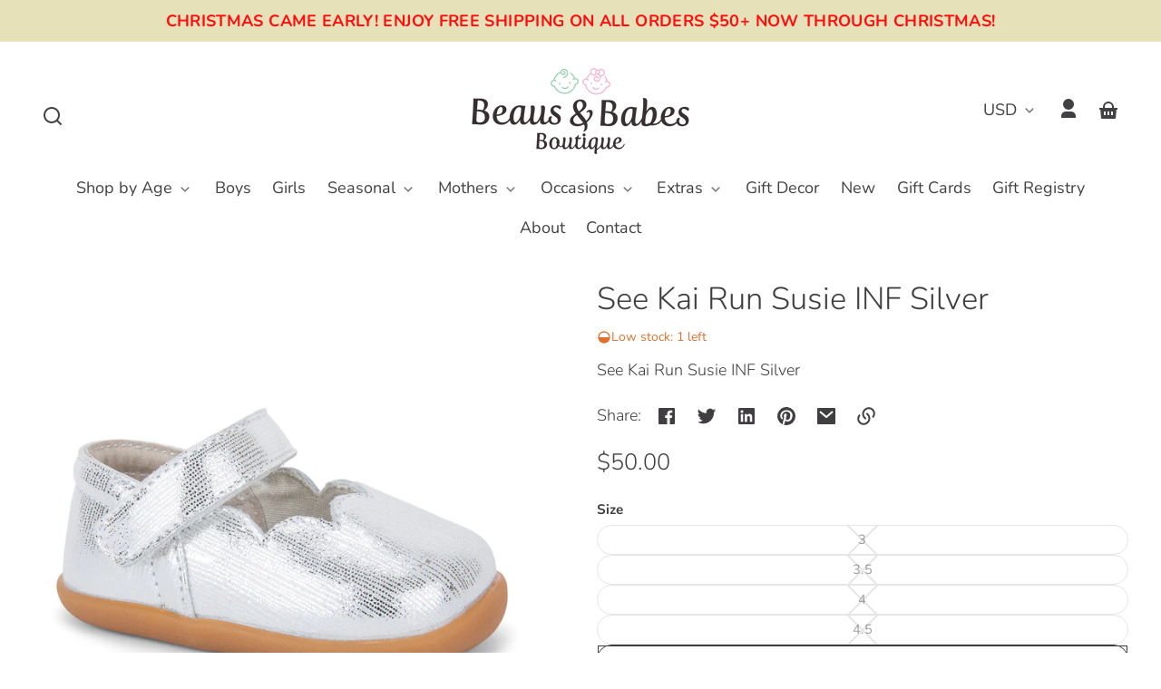

--- FILE ---
content_type: text/html; charset=utf-8
request_url: https://beausandbabesboutique.com/variants/42558239932604/?section_id=pickup-availability
body_size: 571
content:
<div id="shopify-section-pickup-availability" class="shopify-section">
<pickup-availability-preview class="pickup-availability-preview"><div><p class="flex flex--align-center copy--italic space--mb--xsmall"><svg xmlns="http://www.w3.org/2000/svg" aria-hidden="true" focusable="false" role="presentation" viewBox="0 0 24 24" width="24" height="24" class="space--mr--xsmall"><path d="M10 15.172l9.192-9.193 1.415 1.414L10 18l-6.364-6.364 1.414-1.414z" /></svg>
Pickup available at Beaus &amp; Babes Boutique.
        </p>
        <p class="copy--small">
          Usually ready in 2 hours.
          <drawer-opener id="pickup-drawer-opener" data-drawer-id="pickup-drawer">
            <button data-drawer-to-open="pickup-drawer" class="font-size--inherit button--reset copy--small" aria-haspopup="dialog">View store information
</button>
          </drawer-opener>
        </p></div>
  </pickup-availability-preview>

  <dialog id="pickup-drawer" class="drawer drawer--pickup motion-reduce" tabindex="-1"  data-drawer-dialog aria-labelledby="PickupAvailabilityDrawerTitle" hidden>
    <header class="drawer__header">
      <div class="space--mt--medium">
        <h2 class="type--body line-height--heading title--xsmall type--hyphenate" id="PickupAvailabilityDrawerTitle">
          See Kai Run Susie INF Silver
        </h2><p class="flex flex--wrap copy--small space--mt--xsmall"><span class="space--mr--xsmall">
                Size:&nbsp;5
</span></p></div>
      <button class="button--icon space--mt--medium drawer__close-button--right" data-drawer-to-close="pickup-drawer" aria-label="Close"><svg xmlns="http://www.w3.org/2000/svg" aria-hidden="true" focusable="false" role="presentation" viewBox="0 0 24 24" width="30" height="30" class=""><path d="M12 10.586l4.95-4.95 1.414 1.414-4.95 4.95 4.95 4.95-1.414 1.414-4.95-4.95-4.95 4.95-1.414-1.414 4.95-4.95-4.95-4.95L7.05 5.636z" /></svg>
</button>
    </header>

    <div class="drawer__scrollable space--drawer-sides">
      <ul class="space--mb--medium space--mt--small list--unstyled" data-store-availability-drawer-content><li class="element--border-top--thin space--pv--medium">
            <h3 class="copy--bold">
              Beaus &amp; Babes Boutique
            </h3>
            <p class="flex space--mv--small copy--italic"><svg xmlns="http://www.w3.org/2000/svg" aria-hidden="true" focusable="false" role="presentation" viewBox="0 0 24 24" width="24" height="24" class="space--mr--xsmall"><path d="M10 15.172l9.192-9.193 1.415 1.414L10 18l-6.364-6.364 1.414-1.414z" /></svg>
 Pickup available, usually ready in 2 hours
</p><address>
              <p>1428 Newcastle Street<br>Brunswick GA 31520<br>United States</p>
<p>+19122708211</p></address>
            <a href="https://www.google.com/maps/dir/?api=1&destination=1428 Newcastle StreetBrunswick GA 31520United States" target="_blank" rel="nofollow" class="space--mt--small display--block">
              Get directions
            </a>
          </li></ul>
    </div>
  </dialog></div>

--- FILE ---
content_type: text/css
request_url: https://beausandbabesboutique.com/cdn/shop/t/6/assets/styles-component-badge.css?v=144349064867762319891726876531
body_size: -239
content:
.badge{--badge-bg-color: var(--color-badge-default);display:flex;font-family:var(--font-accent-family);font-size:var(--font-accent-base-size);font-weight:var(--font-accent-weight);letter-spacing:var(--font-accent-letter-spacing);line-height:var(--font-accent-line-height);text-transform:var(--font-accent-text-transform)}.badge--discount{--badge-bg-color: var(--color-discount-bg)}.badge--sale{--badge-bg-color: var(--color-sale-badge-bg);color:var(--color-sale-badge-text)}.badge--sold-out{--badge-bg-color: var(--color-sold-out-badge-bg);color:var(--color-sold-out-badge-text)}.badge--coming-soon{--badge-bg-color: var(--color-coming-soon-badge-bg);color:var(--color-coming-soon-badge-text)}.badge--new{--badge-bg-color: var(--color-new-badge-bg);color:var(--color-new-badge-text)}.badge--floating span{border-bottom-left-radius:var(--border-radius-pill);border-top-left-radius:var(--border-radius-pill)}.badge span{background-color:var(--badge-bg-color);border-bottom-right-radius:var(--border-radius-pill);border-top-right-radius:var(--border-radius-pill);color:inherit;display:block;font-family:var(--font-accent-family);font-size:inherit;font-weight:var(--font-accent-weight);height:100%;letter-spacing:var(--font-accent-letter-spacing);line-height:var(--font-accent-line-height);padding:.6em 1.2em .5em;text-transform:var(--font-accent-text-transform)}.theme-style--sharp .badge span{border-bottom-right-radius:2px;left:1px;padding:.6em .6em .5em 1.2em;position:relative}.theme-style--sharp .badge:after{background-color:var(--badge-bg-color);clip-path:polygon(0% 0%,100% 0%,0% 100%);content:"";display:block;height:auto;width:17px}
/*# sourceMappingURL=/cdn/shop/t/6/assets/styles-component-badge.css.map?v=144349064867762319891726876531 */


--- FILE ---
content_type: text/css
request_url: https://beausandbabesboutique.com/cdn/shop/t/6/assets/styles-component-map.css?v=163978913359333848181726876531
body_size: -313
content:
.map__media{background:var(--color-image-placeholder);display:block;height:50vh;position:relative}.map__details{grid-column:1 / -1;margin-top:var(--space-large)}@media screen and (min-width: 768px){.map{display:grid;gap:var(--space-grid-gap);grid-template-columns:repeat(8,1fr);grid-template-rows:minmax(400px,50vh)}.map__media{grid-column:1 / 9;grid-row:1 / 2;overflow:hidden}.map--with-text-box .map__media{grid-column:2 / 9;grid-row:1 / 2;overflow:hidden}.map__info{grid-column:1 / 4;grid-row:1 / 2}.map__details{margin-top:0}.map__details--with-text-box{grid-column:2 / -1}}@media screen and (min-width: 1200px){.map__info{grid-column:1 / 3}}.map__info{align-items:center;display:flex;justify-content:flex-end;z-index:var(--z-index-overlay)}.map__info-box{width:100%}.map__google-map{height:100%;z-index:var(--z-index-background)}.map__image{height:100%;left:0;object-fit:cover;position:absolute;top:0;width:100%}.map__image--backup{display:none}.no-js .map__image--backup{display:block}.map__media .placeholder-svg{height:100%;width:100%}.map__media button{border-radius:0}.map__details-rte.rte{max-width:unset}
/*# sourceMappingURL=/cdn/shop/t/6/assets/styles-component-map.css.map?v=163978913359333848181726876531 */


--- FILE ---
content_type: text/css
request_url: https://beausandbabesboutique.com/cdn/shop/t/6/assets/styles-utilities-typography.css?v=168594181201483222221726876531
body_size: 142
content:
.rte{max-width:var(--container-max-width-copy);width:100%}.rte h1,.rte h2,.rte h3,.rte h4,.rte h5,.rte h6{margin-top:var(--space-large)}.rte h1,.rte h2,.rte h3,.rte h4{font-family:var(--font-heading-family);font-style:var(--font-heading-style);font-weight:var(--font-heading-weight);letter-spacing:var(--font-heading-letter-spacing);line-height:var(--font-heading-line-height);text-transform:var(--font-heading-text-transform)}.rte h1{font-size:var(--font-heading-size-medium)}.rte h2{font-size:var(--font-heading-size-small)}.rte h3{font-size:var(--font-heading-size-xsmall)}.rte h4{font-size:var(--font-copy-size-large)}.rte h5{font-size:var(--font-copy-size-large);font-weight:700}.rte h6{font-size:1rem;font-weight:700}.rte img{display:inline-block;height:auto;margin-top:var(--space-small);max-width:100%}.rte iframe,.rte video{margin-top:var(--space-small)}@supports (aspect-ratio: 1){.rte iframe,.rte video{aspect-ratio:16/9;height:auto;max-width:100%;width:100%}}.rte ol,.rte ul,.rte li,.rte p,.rte div{margin-top:var(--space-small)}.rte li{list-style:inherit}.rte blockquote{border-left:4px solid var(--color-primary);font-size:var(--font-copy-size-large);font-style:italic;line-height:var(--font-copy-line-height);margin-top:var(--space-small);padding:var(--space-medium) 0 var(--space-medium) var(--space-large)}.rte table{border:var(--border--thin);margin-top:var(--space-small)}.rte tr{border-bottom:var(--border--thin)}.rte>*:first-child{margin-top:0}.type--heading,.shopify-policy__title{font-family:var(--font-heading-family);font-style:var(--font-heading-style);font-weight:var(--font-heading-weight);letter-spacing:var(--font-heading-letter-spacing);line-height:var(--font-heading-line-height);text-transform:var(--font-heading-text-transform)}.type--body{font-family:var(--font-body-family)}.type--accent{font-family:var(--font-accent-family);font-size:var(--font-accent-base-size);font-weight:var(--font-accent-weight);letter-spacing:var(--font-accent-letter-spacing);line-height:var(--font-accent-line-height);text-transform:var(--font-accent-text-transform)}.title--large,.shopify-policy__title{font-size:var(--font-heading-size-large);line-height:var(--font-heading-line-height)}.title--medium{font-size:var(--font-heading-size-medium);line-height:var(--font-heading-line-height)}.title--small{font-size:var(--font-heading-size-small);line-height:var(--font-heading-line-height)}.title--xsmall{font-size:var(--font-heading-size-xsmall);line-height:var(--font-heading-line-height)}.copy--xlarge{font-size:var(--font-copy-size-xlarge)}.copy--large{font-size:var(--font-copy-size-large)}.copy--medium{font-size:1rem}.copy--default{font-family:var(--font-body-family);font-size:1rem;font-style:var(--font-body-style);font-weight:var(--font-body-weight);line-height:var(--font-copy-line-height);text-transform:none;letter-spacing:0}.copy--small{font-size:var(--font-copy-size-small)}.copy--xsmall{font-size:var(--font-copy-size-xsmall)}.copy--xxsmall{font-size:var(--font-copy-size-xxsmall)}.copy--bold{font-weight:700}.copy--italic{font-style:oblique}.font-size--inherit{font-size:inherit}.line-height--heading{line-height:var(--font-heading-line-height)}.line-height--copy{line-height:var(--font-copy-line-height)}.line-height--short{line-height:1}.type--word-break{word-break:break-word}.type--no-wrap{white-space:nowrap}.type--strikethrough{text-decoration:line-through}.type--hyphenate{word-break:break-word;overflow-wrap:break-word;word-wrap:break-word}.link--no-underline{text-decoration-color:transparent}.link--no-underline:hover{text-decoration-color:hsla(var(--color-link-raw),.3)}.link--no-underline-ever,.link--with-arrow{text-decoration:none}.link__arrow{flex:none;transform:translate3d(-.1em,0,0);transition:transform var(--transition-duration) var(--transition-timing-function);vertical-align:middle}.link--with-arrow:hover .link__arrow{transform:translate(.25em)}.link__arrow--back{transform:rotate(180deg)}.link--with-arrow:hover .link__arrow--back{transform:translate(-.25em) rotate(180deg)}.link--color-foreground{--color-link: var(--color-foreground);--color-link-raw: var(--color-foreground-raw)}.shopify-policy__container{margin-bottom:var(--space-xlarge);margin-top:var(--space-large);max-width:var(--container-max-width-copy);padding-left:var(--space-viewport-sides);padding-right:var(--space-viewport-sides)}.shopify-policy__body{margin-top:var(--space-large)}
/*# sourceMappingURL=/cdn/shop/t/6/assets/styles-utilities-typography.css.map?v=168594181201483222221726876531 */


--- FILE ---
content_type: text/javascript
request_url: https://beausandbabesboutique.com/cdn/shop/t/6/assets/global.js?v=84439399420442431651726876531
body_size: 5505
content:
function fadeInImages(){const lazyImageContainers=[].slice.call(document.querySelectorAll(".fade-in-image")),lazyImages=[].slice.call(document.querySelectorAll(".fade-in-image img"));if("IntersectionObserver"in window){let lazyImageObserver=new IntersectionObserver(function(entries,observer){entries.forEach(function(entry){const parent=entry.target.parentNode;entry.isIntersecting?parent.classList.add("fade-in-image--loaded"):parent.classList.remove("fade-in-image--loaded")})});lazyImages.forEach(function(lazyImage){lazyImageObserver.observe(lazyImage)})}else lazyImageContainers.forEach(function(container){container.classList.add("fade-in-image--loaded")})}function watchForResize(){const siteHeaderElement=document.getElementById("site-header"),resizeObserver=new ResizeObserver(entries=>{for(let entry of entries)entry.target.id==="site-header"&&setHeaderCssVariable()});siteHeaderElement&&resizeObserver.observe(siteHeaderElement)}function loadAnimations(){const animationContainers=[].slice.call(document.querySelectorAll(".animate"));if("IntersectionObserver"in window){let animationObserver=new IntersectionObserver(function(entries,observer){entries.forEach(function(entry){entry.isIntersecting?entry.target.classList.add("animate--loaded"):entry.target.classList.remove("animate--loaded")})});animationContainers.forEach(function(container){animationObserver.observe(container)})}else animationContainers.forEach(function(container){container.classList.add("animate--loaded")})}function setHeaderCssVariable(){const root=document.documentElement,siteHeaderElement=document.getElementById("site-header");if(!siteHeaderElement)return;const headerHeight=siteHeaderElement.offsetHeight;root.style.setProperty("--site-header-height",headerHeight+"px")}function getFocusableElements(container){return Array.from(container.querySelectorAll("summary, a[href], button:enabled, [tabindex]:not([tabindex^='-']), [draggable], area, input:not([type=hidden]):enabled, select:enabled, textarea:enabled, object, iframe"))}function handleNewsletterSignup(){if(!window.location.href.includes("form_type=customer"))return;document.querySelectorAll(".js-newsletter-form").forEach(form=>{if(form.querySelector(".js-newsletter-form-input").value.length!=0){const messageContainer=document.createElement("div");messageContainer.innerText=window.newsletterStrings.alreadySubscribed,messageContainer.classList.add("form-message","space--pt--xsmall","flex","flex--align-center"),form.appendChild(messageContainer)}})}document.querySelectorAll('[id^="Details-"] summary').forEach(summary=>{summary.setAttribute("role","button"),summary.setAttribute("aria-expanded","false"),summary.nextElementSibling.getAttribute("id")&&summary.setAttribute("aria-controls",summary.nextElementSibling.id),summary.addEventListener("click",event=>{event.currentTarget.closest("details").hasAttribute("open")?event.currentTarget.setAttribute("aria-expanded","false"):event.currentTarget.setAttribute("aria-expanded","true")}),summary.parentElement.addEventListener("keyup",onKeyUpEscape)});const trapFocusHandlers={};function trapFocus(container,elementToFocus=container){var elements=getFocusableElements(container),first=elements[0],last=elements[elements.length-1];removeTrapFocus(),trapFocusHandlers.focusin=event=>{event.target!==container&&event.target!==last&&event.target!==first||document.addEventListener("keydown",trapFocusHandlers.keydown)},trapFocusHandlers.focusout=function(){document.removeEventListener("keydown",trapFocusHandlers.keydown)},trapFocusHandlers.keydown=function(event){event.code.toUpperCase()==="TAB"&&(event.target===last&&!event.shiftKey&&(event.preventDefault(),first.focus()),(event.target===container||event.target===first)&&event.shiftKey&&(event.preventDefault(),last.focus()))},document.addEventListener("focusout",trapFocusHandlers.focusout),document.addEventListener("focusin",trapFocusHandlers.focusin),elementToFocus.focus()}function pauseAllMedia(){document.querySelectorAll(".js-youtube").forEach(video=>{video.contentWindow.postMessage('{"event":"command","func":"pauseVideo","args":""}',"*")}),document.querySelectorAll(".js-vimeo").forEach(video=>{video.contentWindow.postMessage('{"method":"pause"}',"*")}),document.querySelectorAll("js-hosted-video").forEach(video=>video.pause()),document.querySelectorAll("product-model").forEach(model=>{model.modelViewerUI&&model.modelViewerUI.pause()})}function removeTrapFocus(elementToFocus=null){document.removeEventListener("focusin",trapFocusHandlers.focusin),document.removeEventListener("focusout",trapFocusHandlers.focusout),document.removeEventListener("keydown",trapFocusHandlers.keydown),elementToFocus&&elementToFocus.focus()}function onKeyUpEscape(event){if(event.code.toUpperCase()!=="ESCAPE")return;const openDetailsElement=event.target.closest("details[open]");if(!openDetailsElement)return;const summaryElement=openDetailsElement.querySelector("summary");openDetailsElement.removeAttribute("open"),summaryElement.setAttribute("aria-expanded",!1),summaryElement.focus()}const serializeForm=form=>{const obj={},formData=new FormData(form);for(const key of formData.keys())obj[key]=formData.get(key);return JSON.stringify(obj)};class QuantityInput extends HTMLElement{constructor(){super(),this.input=this.querySelector("input"),this.changeEvent=new Event("change",{bubbles:!0}),this.querySelectorAll("button").forEach(button=>button.addEventListener("click",this.onButtonClick.bind(this)))}onButtonClick(event){event.preventDefault();const previousValue=this.input.value;event.currentTarget.name==="plus"?this.input.stepUp():this.input.stepDown(),previousValue!==this.input.value&&this.input.dispatchEvent(this.changeEvent)}}customElements.define("quantity-input",QuantityInput);function debounce(fn,wait){let t;return(...args)=>{clearTimeout(t),t=setTimeout(()=>fn.apply(this,args),wait)}}function fetchConfig(type="json"){return{method:"POST",headers:{"Content-Type":"application/json",Accept:`application/${type}`}}}typeof window.Shopify>"u"&&(window.Shopify={}),Shopify.bind=function(fn,scope){return function(){return fn.apply(scope,arguments)}},Shopify.setSelectorByValue=function(selector,value){for(var i=0,count=selector.options.length;i<count;i++){var option=selector.options[i];if(value==option.value||value==option.innerHTML)return selector.selectedIndex=i,i}},Shopify.addListener=function(target,eventName,callback){target.addEventListener?target.addEventListener(eventName,callback,!1):target.attachEvent("on"+eventName,callback)},Shopify.postLink=function(path,options){options=options||{};var method=options.method||"post",params=options.parameters||{},form=document.createElement("form");form.setAttribute("method",method),form.setAttribute("action",path);for(var key in params){var hiddenField=document.createElement("input");hiddenField.setAttribute("type","hidden"),hiddenField.setAttribute("name",key),hiddenField.setAttribute("value",params[key]),form.appendChild(hiddenField)}document.body.appendChild(form),form.submit(),document.body.removeChild(form)},Shopify.CountryProvinceSelector=function(country_domid,province_domid,options){this.countryEl=document.getElementById(country_domid),this.provinceEl=document.getElementById(province_domid),this.provinceContainer=document.getElementById(options.hideElement||province_domid),Shopify.addListener(this.countryEl,"change",Shopify.bind(this.countryHandler,this)),this.initCountry(),this.initProvince()},Shopify.CountryProvinceSelector.prototype={initCountry:function(){var value=this.countryEl.getAttribute("data-default");Shopify.setSelectorByValue(this.countryEl,value),this.countryHandler()},initProvince:function(){var value=this.provinceEl.getAttribute("data-default");value&&this.provinceEl.options.length>0&&Shopify.setSelectorByValue(this.provinceEl,value)},countryHandler:function(e){var opt=this.countryEl.options[this.countryEl.selectedIndex],raw=opt.getAttribute("data-provinces"),provinces=JSON.parse(raw);if(this.clearOptions(this.provinceEl),provinces&&provinces.length==0)this.provinceContainer.style.display="none";else{for(var i=0;i<provinces.length;i++){var opt=document.createElement("option");opt.value=provinces[i][0],opt.innerHTML=provinces[i][1],this.provinceEl.appendChild(opt)}this.provinceContainer.style.display=""}},clearOptions:function(selector){for(;selector.firstChild;)selector.removeChild(selector.firstChild)},setOptions:function(selector,values){for(var i=0,count=values.length;i<values.length;i++){var opt=document.createElement("option");opt.value=values[i],opt.innerHTML=values[i],selector.appendChild(opt)}}};class DrawerOpener extends HTMLElement{constructor(){super(),this.drawerId=this.dataset.drawerId,this.drawerOpenButtons=document.querySelectorAll(`[data-drawer-to-open="${this.drawerId}"]`),this.drawerOpenButtons.forEach(button=>button.addEventListener("click",this.onOpenButtonClick.bind(this)))}onKeyUp(event){event.code.toUpperCase()==="ESCAPE"&&this.closeDrawer()}onOpenButtonClick(event){const eventDrawerId=event.currentTarget.dataset.drawerToToggle;event.preventDefault(),this.openDrawer(eventDrawerId)}onCloseButtonClick(event){const eventDrawerId=event.currentTarget.dataset.drawerToToggle;event.preventDefault(),this.closeDrawer(eventDrawerId)}openDrawer(){const targetDrawer=document.getElementById(this.drawerId),drawerCloseButtons=document.querySelectorAll(`[data-drawer-to-close="${this.drawerId}"]`);trapFocus(targetDrawer),this.onBodyClickEvent=this.onBodyClickEvent||this.onBodyClick.bind(this),document.body.addEventListener("click",this.onBodyClickEvent),targetDrawer.addEventListener("keyup",this.onKeyUp.bind(this)),targetDrawer.removeAttribute("hidden"),targetDrawer.setAttribute("open",!0),setTimeout(()=>{targetDrawer.classList.add("menu-opening"),document.documentElement.classList.add("overlay-on")}),this.drawerOpenButtons.forEach(button=>{button.setAttribute("aria-expanded",!0),button.removeEventListener("click",this.onOpenButtonClick.bind(this))}),drawerCloseButtons.forEach(button=>button.addEventListener("click",this.onCloseButtonClick.bind(this)))}closeDrawer(){const targetDrawer=document.getElementById(this.drawerId),drawerCloseButtons=document.querySelectorAll(`[data-drawer-to-close="${this.drawerId}"]`);document.body.removeEventListener("click",this.onBodyClickEvent),document.documentElement.classList.remove("overlay-on"),removeTrapFocus(),targetDrawer.removeEventListener("keyup",this.onKeyUp.bind(this)),targetDrawer.classList.remove("menu-opening"),targetDrawer.addEventListener("transitionend",()=>{targetDrawer.setAttribute("hidden",!0)},{once:!0}),drawerCloseButtons.forEach(button=>button.removeEventListener("click",this.onCloseButtonClick.bind(this))),this.drawerOpenButtons.forEach(button=>{button.addEventListener("click",this.onOpenButtonClick.bind(this)),button.setAttribute("aria-expanded",!1)})}onBodyClick(event){event.target.classList.contains("page-layout__overlay")&&this.closeDrawer()}closeSubmenu(dialogElement){dialogElement.classList.remove("menu-opening"),dialogElement.querySelector("summary").setAttribute("aria-expanded",!1),removeTrapFocus(),this.closeAnimation(dialogElement)}}customElements.define("drawer-opener",DrawerOpener);class SimpleModalDialog extends HTMLElement{constructor(){super(),this.querySelector('[id^="ModalClose-"]').addEventListener("click",this.hide.bind(this)),this.addEventListener("keyup",event=>{event.code.toUpperCase()==="ESCAPE"&&this.hide()})}show(opener){this.openedBy=opener,this.setAttribute("open",""),this.removeAttribute("hidden")}hide(){this.removeAttribute("open"),this.setAttribute("hidden",""),removeTrapFocus(this.openedBy)}}customElements.define("simple-modal-dialog",SimpleModalDialog);class ModalOpener extends HTMLElement{constructor(){super();const button=this.querySelector("button");button&&button.addEventListener("click",()=>{const modal=document.querySelector(this.getAttribute("data-modal"));modal&&modal.show(button)})}}customElements.define("modal-opener",ModalOpener);class DeferredMedia extends HTMLElement{constructor(){super();const poster=document.getElementById(`Deferred-Poster-${this.dataset.mediaId}`);poster&&poster.addEventListener("click",this.loadContent.bind(this))}loadContent(focus=!0){if(window.pauseAllMedia(),!this.getAttribute("loaded")){const content=document.createElement("div");content.appendChild(this.querySelector("template").content.firstElementChild.cloneNode(!0)),this.setAttribute("loaded",!0);const deferredElement=this.appendChild(content.querySelector("video, model-viewer, iframe"));focus&&deferredElement.focus(),deferredElement.nodeName=="VIDEO"&&deferredElement.getAttribute("autoplay")&&deferredElement.play()}}}customElements.define("deferred-media",DeferredMedia);class SliderComponent extends HTMLElement{constructor(){if(super(),this.slider=this.querySelector('[id^="Slider-"]'),this.sliderItems=this.querySelectorAll('[id^="Slide-"]'),this.enableSliderLooping=!1,this.prevButton=this.querySelector('button[name="previous"]'),this.nextButton=this.querySelector('button[name="next"]'),!this.slider||!this.nextButton)return;this.initPages(),new ResizeObserver(entries=>this.initPages()).observe(this.slider),this.slider.addEventListener("scroll",this.update.bind(this)),this.prevButton.addEventListener("click",this.onButtonClick.bind(this)),this.nextButton.addEventListener("click",this.onButtonClick.bind(this))}initPages(){this.sliderItemsToShow=Array.from(this.sliderItems).filter(element=>element.clientWidth>0),!(this.sliderItemsToShow.length<2)&&(this.sliderItemOffset=this.sliderItemsToShow[1].offsetLeft-this.sliderItemsToShow[0].offsetLeft,this.slidesPerPage=Math.floor((this.slider.clientWidth-this.sliderItemsToShow[0].offsetLeft)/this.sliderItemOffset),this.totalPages=this.sliderItemsToShow.length-this.slidesPerPage+1,this.slidesInView(),this.update())}resetPages(){this.sliderItems=this.querySelectorAll('[id^="Slide-"]'),this.initPages()}update(){if(this.currentPage=Math.round(this.slider.scrollLeft/this.sliderItemOffset)+1,this.enableSliderLooping)return;const slideSpacingLeft=this.dataset.slideSpacingLeft||0;this.prevButton&&(this.isSlideVisible(this.sliderItemsToShow[0])&&this.slider.scrollLeft<=slideSpacingLeft?this.prevButton.setAttribute("disabled","disabled"):this.prevButton.removeAttribute("disabled"),this.isSlideVisible(this.sliderItemsToShow[this.sliderItemsToShow.length-1])?this.nextButton.setAttribute("disabled","disabled"):this.nextButton.removeAttribute("disabled"))}isSlideVisible(element,offset=0){const lastVisibleSlide=this.slider.clientWidth+this.slider.scrollLeft-offset;return element.offsetLeft+element.clientWidth<=lastVisibleSlide&&element.offsetLeft>=this.slider.scrollLeft}slidesInView(){let slidesInView=0;return this.sliderItemsToShow.forEach(element=>{if(this.isSlideVisible(element))return slidesInView++}),this.step=slidesInView}onButtonClick(event){event.preventDefault(),this.slideScrollPosition=event.currentTarget.name==="next"?this.slider.scrollLeft+this.step*this.sliderItemOffset:this.slider.scrollLeft-this.step*this.sliderItemOffset,this.slider.scrollTo({left:this.slideScrollPosition})}}customElements.define("slider-component",SliderComponent);class VariantSelects extends HTMLElement{constructor(){super(),this.addEventListener("change",this.onVariantChange),this.sectionId=this.dataset.sectionId,this.productFormId=this.dataset.productFormId,this.productId=this.dataset.productId,this.section=document.getElementById(`shopify-section-${this.sectionId}`),this.pdpQuickAdd=document.getElementById("ProductQuickAdd"),this.dataset.mainProductSectionId?this.mainProductSectionId=this.dataset.mainProductSectionId:this.mainProductSectionId=this.sectionId,this.querySelectorAll('input[type="radio"]').forEach(radioButton=>{radioButton.addEventListener("change",event=>{const TopScroll=window.scrollY||document.documentElement.scrollTop,LeftScroll=window.scrollX||document.documentElement.scrollLeft;window.onscroll=function(){window.scrollTo(LeftScroll,TopScroll)},setTimeout(()=>{window.onscroll=function(){}},500)})})}onVariantChange(event){this.updateOptions(),this.updateMasterId(),this.toggleAddButton(!0,"",!1),this.updateSwatches(event),this.updateVariantStatuses(),this.updatePickupAvailability(),this.updateMedia(),this.updateLinksInProductCard(),this.removeErrorMessage(),this.currentVariant?(this.renderProductInfo(),this.updateVariantInput(),this.updateURL()):(this.toggleAddButton(!0,"",!0),this.setUnavailable()),this.updateShareUrl()}toCurrency(value){return(parseFloat(value)*.01).toFixed(2)}updateHtml(source,destination){source&&destination&&(destination.innerHTML=source.innerHTML)}updateOptions(){let selectedValues=[];this.querySelectorAll("fieldset").forEach(selector=>{selector.querySelector("select")?selectedValues.push(selector.querySelector("select").value):selectedValues.push(selector.querySelector('input[type="radio"]:checked').value)}),this.options=selectedValues}updateMasterId(){this.currentVariant=this.getVariantData().find(variant=>!variant.options.map((option,index)=>this.options[index]===option).includes(!1))}updateMasterIdWithVariantId(variantId){this.currentVariant=this.getVariantData().find(variant=>{if(variant.id===parseInt(variantId))return variant}),this.updateMedia()}updateMedia(){if(!this.currentVariant||!this.currentVariant.featured_media)return;const mediaGallery=document.getElementById(`MediaGallery-${this.sectionId}-${this.productId}`),productCardMediaGallery=document.getElementById(`ProductCardMediaGallery-${this.sectionId}-${this.productId}`);mediaGallery?(mediaGallery.setActiveMedia(`${this.sectionId}-${this.productId}-${this.currentVariant.featured_media.id}`,!0),mediaGallery.updateThumbnail(this.currentVariant.featured_media.id)):productCardMediaGallery&&productCardMediaGallery.setActiveMedia(`${this.sectionId}-${this.productId}-${this.currentVariant.featured_media.id}`,!0)}updateURL(){!this.currentVariant||this.dataset.updateUrl==="false"||window.history.replaceState({},"",`${this.dataset.url}?variant=${this.currentVariant.id}`)}updateSwatches(event){const currentSwatchOption=event.target.parentNode.closest("fieldset[data-swatch-option]");if(!currentSwatchOption)return;const currentSwatchOptionPosition=currentSwatchOption.dataset.optionPosition;this.section.querySelectorAll(`[data-swatch-option="${this.productFormId}"]`).forEach(option=>{if(option.dataset.optionPosition===currentSwatchOptionPosition){option.querySelector("[data-swatch-name]").innerHTML=currentSwatchOption.querySelector("input:checked").value;const selectedSwatch=Array.from(option.querySelectorAll('input[type="radio"]')).find(input=>input.value===currentSwatchOption.querySelector("input:checked").value);selectedSwatch.checked=!0}})}updateLinksInProductCard(){const productCard=this.closest(`[data-product-card="${this.productId}"]`);if(!productCard)return;let url=new URL(productCard.querySelector("[data-product-link]").href),params=new URLSearchParams(url.search);params.set("variant",this.currentVariant.id),url.search=params.toString(),productCard.querySelectorAll("[data-product-link]").forEach(link=>{link.setAttribute("href",url.href)})}updateVariantStatuses(){const fieldsets=[...this.querySelectorAll("fieldset")],selectedOptionOneVariants=this.variantData.filter(variant=>this.querySelector(":checked").value===variant.option1);fieldsets.forEach((option,index)=>{if(index===0)return;const optionInputs=[...option.querySelectorAll('input[type="radio"], option')],previousOptionSelected=fieldsets[index-1].querySelector(":checked").value,availableOptionInputsValue=selectedOptionOneVariants.filter(variant=>variant.available&&variant[`option${index}`]===previousOptionSelected).map(variantOption=>variantOption[`option${index+1}`]);this.setInputAvailability(optionInputs,availableOptionInputsValue)})}setInputAvailability(listOfOptions,listOfAvailableOptions){listOfOptions.forEach(input=>{input.type==="radio"?listOfAvailableOptions.includes(input.getAttribute("value"))?input.closest("label").classList.remove("unavailable"):input.closest("label").classList.add("unavailable"):listOfAvailableOptions.includes(input.getAttribute("value"))?input.innerText=input.getAttribute("value"):input.innerText=window.variantStrings.unavailable_with_option.replace("[value]",input.getAttribute("value"))})}detectVariantsForSelectedOption(fieldsets,optionPosition){fieldsets.forEach(fieldset=>fieldset.querySelector("select")?this.variantData.filter(variant=>fieldset.querySelector("select").value===variant[optionPosition]):this.variantData.filter(variant=>fieldset.querySelector("input:checked").value===variant[optionPosition]))}updateShareUrl(){const updatedUrl=window.location.href;document.querySelectorAll("social-share").forEach(socialShare=>{socialShare.updateShareUrl(updatedUrl)})}updateVariantInput(){document.querySelectorAll(`[data-form-id='${this.productFormId}'], #product-form-installment`).forEach(productForm=>{const input=productForm.querySelector('input[name="id"]');input.value=this.currentVariant.id,input.dispatchEvent(new Event("change",{bubbles:!0})),this.updateProductQuickAddDisplay(productForm)})}updateProductQuickAddDisplay(productForm){productForm.querySelector("[data-quick-add-variants]")&&productForm.querySelectorAll("[data-quick-add-value]").forEach((value,index)=>{value.innerHTML=this.currentVariant.options[index]})}updatePickupAvailability(){const pickUpAvailability=document.querySelector("pickup-availability");pickUpAvailability&&(this.currentVariant&&this.currentVariant.available?pickUpAvailability.fetchAvailability(this.currentVariant.id):(pickUpAvailability.removeAttribute("available"),pickUpAvailability.innerHTML=""))}removeErrorMessage(){if(!this.section)return;const productForm=this.section.querySelector("product-form");productForm&&productForm.handleErrorMessage()}renderProductInfo(){const priceDisplayId=`product-price-display-${this.mainProductSectionId}`;this.toggleAddButton(!this.currentVariant.available,window.variantStrings.soldOut),fetch(`${this.dataset.url}?variant=${this.currentVariant.id}&section_id=${this.mainProductSectionId}`).then(response=>response.text()).then(responseText=>{const html=new DOMParser().parseFromString(responseText,"text/html"),priceDestination=document.getElementById(priceDisplayId),priceSource=html.getElementById(priceDisplayId),inventoryDestination=document.getElementById(`Inventory-${this.mainProductSectionId}`),inventorySource=html.getElementById(`Inventory-${this.mainProductSectionId}`),skuBarcodeDestination=document.getElementById(`SkuBarcode-${this.mainProductSectionId}`),skuBarcodeSource=html.getElementById(`SkuBarcode-${this.mainProductSectionId}`),sectionId=this.mainProductSectionId;this.updateHtml(priceSource,priceDestination),this.updateHtml(inventorySource,inventoryDestination),this.updateHtml(skuBarcodeSource,skuBarcodeDestination),publish(PUB_SUB_EVENTS.variantChange,{data:{sectionId,html,variant:this.currentVariant}})})}toggleAddButton(disable=!0,text,modifyClass=!0){const productForms=document.querySelectorAll(`[data-form-id='${this.dataset.productFormId}']`);productForms&&productForms.forEach(productForm=>{const id=`product-price-display-${this.mainProductSectionId}`,mainProductPriceDisplay=document.getElementById(id),addButton=productForm.querySelector("[data-submit-button]"),addButtonText=productForm.querySelector("[data-submit-button-text]"),buttonPrice=productForm.querySelector("[data-button-price]"),buttonPriceContainer=productForm.querySelector("[data-button-price-container]"),quantityActionElements=productForm.querySelectorAll("[data-quantity-action-element]");disable?(addButton.setAttribute("disabled","disabled"),text&&(addButtonText.textContent=text),quantityActionElements&&quantityActionElements.forEach(element=>element.setAttribute("disabled",!0)),this.currentVariant?(mainProductPriceDisplay&&mainProductPriceDisplay.classList.remove("visibility--hidden"),buttonPriceContainer&&buttonPriceContainer.classList.remove("display--none"),buttonPrice&&(buttonPrice.textContent=this.toCurrency(this.currentVariant.price))):buttonPriceContainer&&buttonPriceContainer.classList.add("display--none"),this.pdpQuickAdd&&this.pdpQuickAdd.classList.add("display--none")):(mainProductPriceDisplay&&mainProductPriceDisplay.classList.remove("visibility--hidden"),quantityActionElements&&quantityActionElements.forEach(element=>element.removeAttribute("disabled")),addButton.removeAttribute("disabled"),addButtonText.textContent=window.variantStrings.addToCart,buttonPriceContainer&&buttonPriceContainer.classList.remove("display--none"),buttonPrice&&(buttonPrice.textContent=this.toCurrency(this.currentVariant.price)),this.pdpQuickAdd&&this.pdpQuickAdd.classList.remove("display--none"))})}setUnavailable(){const productForms=document.querySelectorAll(`[data-form-id='${this.dataset.productFormId}']`);productForms&&productForms.forEach(productForm=>{const id=`product-price-display-${this.mainProductSectionId}`,mainProductPriceDisplay=document.getElementById(id),addButton=productForm.querySelector("[data-submit-button]"),addButtonText=productForm.querySelector("[data-submit-button-text]"),buttonPriceContainer=productForm.querySelector("[data-button-price-container]");buttonPriceContainer&&buttonPriceContainer.classList.add("display--none"),mainProductPriceDisplay&&mainProductPriceDisplay.classList.add("visibility--hidden"),addButton&&(addButtonText.textContent=window.variantStrings.unavailable)})}getVariantData(){return this.variantData=this.variantData||JSON.parse(this.querySelector('[type="application/json"]').textContent),this.variantData}}customElements.define("variant-selects",VariantSelects);class ProductCardMediaGallery extends HTMLElement{constructor(){super(),this.productCardContainer=this.closest(".product-card")}setActiveMedia(variantMediaId){const variantMedia=this.querySelector(`[data-media-id="${variantMediaId}"]`);let selectedActiveMedia;variantMedia?selectedActiveMedia=variantMedia:selectedActiveMedia=this.querySelector('[data-media-id="featured-image"]'),this.querySelectorAll("[data-gallery-media-container]").forEach(media=>media.classList.remove("is-active")),selectedActiveMedia.classList.add("is-active")}}customElements.define("product-card-media-gallery",ProductCardMediaGallery);class AnimatedDetails extends HTMLElement{constructor(){super(),this.elementToggle=this.querySelector("[data-animated-details-toggle]"),this.elementTarget=this.querySelector("[data-animated-details-target]"),this.elementParent=this.closest("[data-animated-details-parent]"),this.elementToggle.addEventListener("click",event=>{event.preventDefault(),this.classList.contains("is-open")?this.close():this.open()}),this.elementToggle.addEventListener("keyup",event=>event.code.toUpperCase()==="ESCAPE"&&this.close())}open(){document.querySelectorAll("animated-details").forEach(element=>{element.close()}),this.onBodyClickEvent=this.onBodyClickEvent||this.onBodyClick.bind(this),document.body.addEventListener("click",this.onBodyClickEvent),document.body.addEventListener("keyup",this.onKeyupEvent),this.classList.add("is-open"),this.elementTarget.setAttribute("aria-hidden",!1),this.elementToggle.setAttribute("aria-expanded",!0)}close(){this.classList.remove("is-open"),this.elementTarget.setAttribute("aria-hidden",!0),this.elementToggle.setAttribute("aria-expanded",!1),document.body.removeEventListener("click",this.onBodyClickEvent),document.body.removeEventListener("keyup",this.onKeyupEvent)}onBodyClick(event){this.contains(event.target)||this.close()}onKeyupEvent(event){event.code.toUpperCase()==="ESCAPE"&&document.querySelectorAll("animated-details").forEach(element=>{element.close()})}}customElements.define("animated-details",AnimatedDetails);function initSwipers(){document.querySelectorAll("swiper-container").forEach(swiperContainer=>{swiperContainer.initialize(),swiperContainer.classList.add("loaded"),swiperContainer.parentElement.classList.add("swiper-loaded")})}window.addEventListener("load",fadeInImages),window.addEventListener("load",loadAnimations),window.addEventListener("load",setHeaderCssVariable),window.addEventListener("load",initSwipers),window.addEventListener("load",watchForResize),window.addEventListener("load",handleNewsletterSignup);
//# sourceMappingURL=/cdn/shop/t/6/assets/global.js.map?v=84439399420442431651726876531


--- FILE ---
content_type: text/javascript
request_url: https://beausandbabesboutique.com/cdn/shop/t/6/assets/social-share.js?v=14282278271118246431726876531
body_size: -302
content:
customElements.get("social-share")||customElements.define("social-share",class extends HTMLElement{constructor(){super(),this.loadPinterest(),this.clipboardButton=this.querySelector("[data-share-clipboard]"),this.successMessage=this.querySelector("[data-success-message]"),this.shareUrl=this.dataset.shareUrl,this.shareLinks=this.querySelectorAll("[data-share-link]"),this.clipboardButton.addEventListener("click",()=>{this.copyUrlToClipboard(this.shareUrl)})}loadPinterest(){const script=document.createElement("script");script.src="//assets.pinterest.com/js/pinit.js",document.body.appendChild(script)}copyUrlToClipboard(url){navigator.clipboard.writeText(url).then(()=>{this.successMessage.classList.remove("display--hidden"),this.successMessage.setAttribute("aria-hidden",!1),setTimeout(()=>{this.successMessage.setAttribute("aria-hidden",!0),this.successMessage.classList.add("display--hidden")},5e3)})}updateShareUrl(updatedUrl){const currentUrl=this.shareUrl;this.shareLinks&&this.shareLinks.forEach(link=>{const newLink=link.getAttribute("href").replace(currentUrl,updatedUrl);link.setAttribute("href",newLink)}),this.shareUrl=updatedUrl}});
//# sourceMappingURL=/cdn/shop/t/6/assets/social-share.js.map?v=14282278271118246431726876531
